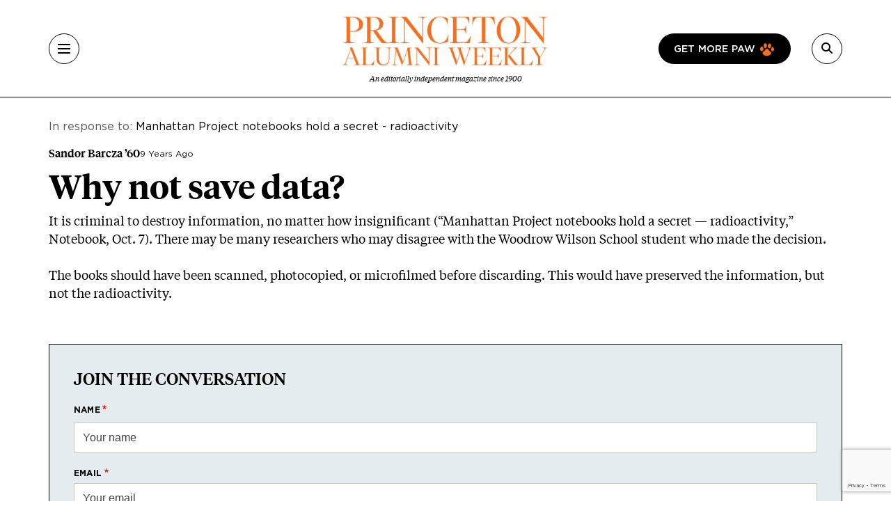

--- FILE ---
content_type: text/html; charset=UTF-8
request_url: https://paw.princeton.edu/inbox/why-not-save-data
body_size: 7836
content:
<!DOCTYPE html><html lang="en" dir="ltr" prefix="og: https://ogp.me/ns#" class="h-100"><head> <script>(function(w,d,s,l,i){w[l]=w[l]||[];w[l].push({'gtm.start':
new Date().getTime(),event:'gtm.js'});var f=d.getElementsByTagName(s)[0],
j=d.createElement(s),dl=l!='dataLayer'?'&l='+l:'';j.async=true;j.src=
'https://www.googletagmanager.com/gtm.js?id='+i+dl;f.parentNode.insertBefore(j,f);
})(window,document,'script','dataLayer','GTM-PGJCH8KD');</script><meta charset="utf-8" /><link rel="canonical" href="https://paw.princeton.edu/inbox/why-not-save-data" /><meta name="Generator" content="Drupal 10 (https://www.drupal.org)" /><meta name="MobileOptimized" content="width" /><meta name="HandheldFriendly" content="true" /><meta name="viewport" content="width=device-width, initial-scale=1.0" /><meta name="robots" content="noindex, nofollow" /><link rel="icon" href="/themes/custom/paw/favicon.ico" type="image/vnd.microsoft.icon" /><title>Why not save data? | Princeton Alumni Weekly</title><link rel="stylesheet" media="all" href="/sites/default/files/css/css_AXqG37m1AIkQDzR2xOkcFF8Ff2-goB-YJXdDP-YIHIY.css?delta=0&amp;language=en&amp;theme=paw&amp;include=eJxtzlEOAiEMBNALIXx5ns0AFVCghLJZ9fQSN2ZN9LMvM-lY5iGjo52NhZCyx52qpzrIf1shEQQS5dCGi9hLjjsZ39eGrHHFfYfKvSCnJ6mGjjD7UT6pQ_Ra22pzkjg_NWwmZLbIJxmPnGpQwi4hL4V8wjLlJubCdWAj4ULacWlc585_wV_SI1IhJQ8ZVN7jXyJIZCI" /><link rel="stylesheet" media="all" href="//cdnjs.cloudflare.com/ajax/libs/font-awesome/6.6.0/css/all.min.css" /><link rel="stylesheet" media="all" href="/sites/default/files/css/css_ErU_vOIBKm6kqXXPFwAm_t8S4y-MYA4njyPA8wg8zCs.css?delta=2&amp;language=en&amp;theme=paw&amp;include=eJxtzlEOAiEMBNALIXx5ns0AFVCghLJZ9fQSN2ZN9LMvM-lY5iGjo52NhZCyx52qpzrIf1shEQQS5dCGi9hLjjsZ39eGrHHFfYfKvSCnJ6mGjjD7UT6pQ_Ra22pzkjg_NWwmZLbIJxmPnGpQwi4hL4V8wjLlJubCdWAj4ULacWlc585_wV_SI1IhJQ8ZVN7jXyJIZCI" /><link rel="stylesheet" media="all" href="/sites/default/files/css/css_K7NxdPzw_DE-wcDcs7vFq1EJnJpWxgg8uX6qiVyVkis.css?delta=3&amp;language=en&amp;theme=paw&amp;include=eJxtzlEOAiEMBNALIXx5ns0AFVCghLJZ9fQSN2ZN9LMvM-lY5iGjo52NhZCyx52qpzrIf1shEQQS5dCGi9hLjjsZ39eGrHHFfYfKvSCnJ6mGjjD7UT6pQ_Ra22pzkjg_NWwmZLbIJxmPnGpQwi4hL4V8wjLlJubCdWAj4ULacWlc585_wV_SI1IhJQ8ZVN7jXyJIZCI" /></head><body class="path-comment d-flex flex-column h-100"> <noscript><iframe src="https://www.googletagmanager.com/ns.html?id=GTM-PGJCH8KD "
height="0" width="0" style="display:none;visibility:hidden"></iframe></noscript><div class="visually-hidden-focusable skip-link p-3 container"> <a href="#main-content" class="p-2"> Skip to main content </a></div><div class="dialog-off-canvas-main-canvas d-flex flex-column" data-off-canvas-main-canvas><header class="header"><div class="container d-flex justify-content-between align-items-center h-100"> <button aria-label="Menu" class="tbm-button collapsed" type="button" data-bs-toggle="collapse" data-bs-target="#collapseMenu" aria-expanded="false" aria-controls="collapseMenu"><div class="tbm-button-container"> <span></span> <span></span> <span></span> <span></span></div> </button><div class="header__logo d-flex flex-column"> <a href="/" class="header__logo d-flex flex-column"> <img class="m-auto" src="https://paw.princeton.edu/sites/default/files/PAW_logo.jpg" alt="Princeton Alumni Weekly" loading="lazy" width="300" height="166"> <span class="header__logo-text d-none d-md-flex">An editorially independent magazine since 1900</span> </a></div><div class="header__search"> <a href="/get-more-paw" class="btn btn-paw d-none d-lg-flex text-uppercase"> Get more paw <i class="paw-logo"></i> </a> <button aria-label="Search" class="tbm-button collapsed" type="button" data-bs-toggle="collapse" data-bs-target="#collapseSearch" aria-expanded="false" aria-controls="collapseSearch"> <i class="fas fa-search"></i><div class="tbm-button-container"> <span></span> <span></span> <span></span> <span></span></div> </button><div class="search-input input-group d-none"> <input type="text" class="form-control" placeholder="" aria-label="Recipient's username" /></div></div></div></header><div class="paw-collapse collapse w-100" id="collapseSearch"><div class="paw-search"><form data-block="nav_search" action="/search/node" method="get" id="search-block-form" accept-charset="UTF-8"><div class="js-form-item js-form-type-search form-type-search js-form-item-keys form-item-keys form-no-label"> <label for="edit-keys" class="visually-hidden form-label">Search</label><div class="position-relative mb-3 mb-md-0 "> <i class="fas fa-search paw-search__icon" aria-hidden="true"></i> <input title="Enter the terms you wish to search for." placeholder="What are you looking for?" data-drupal-selector="edit-keys" type="search" id="edit-keys" name="keys" value="" size="15" maxlength="128" class="form-search form-control paw-search__input" /></div></div><div data-drupal-selector="edit-actions" class="js-form-wrapper form-wrapper" id="edit-actions"></div></form></div></div><div class="paw-collapse collapse w-100" id="collapseMenu"><div class="paw-navigation"><div class="row"><div class="col-sm-9"><div class="row"><div class="col-sm"><div class="d-flex mobile-nav-title"><h2 class="h5 paw-navigation__title"> <a class="paw-navigation__title-link" href="/latest-news">Latest News</a></h2> <button class="mobile-nav-title__btn collapsed" type="button" data-bs-toggle="collapse" data-bs-target="#collapse1" aria-expanded="false" aria-controls="collapse1"> <i class="fa-solid fa-chevron-right"></i> <span class="visually-hidden">Submenu for Latest News</span> </button></div><ul class="paw-navigation__list collapse" id="collapse1"><li> <a href="/latest-news/academics">Academics</a></li><li> <a href="/latest-news/administration">Administration</a></li><li> <a href="/latest-news/alumni">Alumni</a></li><li> <a href="/latest-news/sports">Sports</a></li><li> <a href="/latest-news/student-life">Student Life</a></li></ul></div><div class="col-sm"><div class="d-flex mobile-nav-title"><h2 class="h5 paw-navigation__title"> <a class="paw-navigation__title-link" href="/disciplines">Disciplines</a></h2> <button class="mobile-nav-title__btn collapsed" type="button" data-bs-toggle="collapse" data-bs-target="#collapse2" aria-expanded="false" aria-controls="collapse2"> <i class="fa-solid fa-chevron-right"></i> <span class="visually-hidden">Submenu for Disciplines</span> </button></div><ul class="paw-navigation__list collapse" id="collapse2"><li> <a href="/disciplines/engineering-technology">Engineering &amp; Technology</a></li><li> <a href="/disciplines/environmental-sciences">Environmental Sciences</a></li><li> <a href="/disciplines/arts-humanities">Arts &amp; Humanities</a></li><li> <a href="/disciplines/politics-public-affairs">Politics &amp; Public Affairs</a></li><li> <a href="/disciplines/natural-sciences">Natural Sciences</a></li></ul></div><div class="col-sm"><div class="d-flex mobile-nav-title"><h2 class="h5 paw-navigation__title"> <a class="paw-navigation__title-link" href="/princetonians-0">Princetonians</a></h2> <button class="mobile-nav-title__btn collapsed" type="button" data-bs-toggle="collapse" data-bs-target="#collapse3" aria-expanded="false" aria-controls="collapse3"> <i class="fa-solid fa-chevron-right"></i> <span class="visually-hidden">Submenu for Princetonians</span> </button></div><ul class="paw-navigation__list collapse" id="collapse3"><li> <a href="/princetonians/alumni-profiles">Alumni Profiles</a></li><li> <a href="/class-notes">Class Notes</a></li><li> <a href="/find-your-class">Find Your Class</a></li><li> <a href="/princetonians/memorials">Memorials</a></li><li> <a href="/princetonians/tiger-week">Tiger of the Week</a></li></ul></div><div class="col-sm"><div class="d-flex mobile-nav-title"><h2 class="h5 paw-navigation__title"> <a class="paw-navigation__title-link" href="/opinion">Opinion</a></h2> <button class="mobile-nav-title__btn collapsed" type="button" data-bs-toggle="collapse" data-bs-target="#collapse4" aria-expanded="false" aria-controls="collapse4"> <i class="fa-solid fa-chevron-right"></i> <span class="visually-hidden">Submenu for Opinion</span> </button></div><ul class="paw-navigation__list collapse" id="collapse4"><li> <a href="/opinion/inbox">Inbox</a></li><li> <a href="/opinion/presidents-page">President’s Page</a></li></ul></div><div class="col-sm"><div class="d-flex mobile-nav-title"><h2 class="h5 paw-navigation__title"> <a class="paw-navigation__title-link" href="/history-0">History</a></h2> <button class="mobile-nav-title__btn collapsed" type="button" data-bs-toggle="collapse" data-bs-target="#collapse5" aria-expanded="false" aria-controls="collapse5"> <i class="fa-solid fa-chevron-right"></i> <span class="visually-hidden">Submenu for History</span> </button></div><ul class="paw-navigation__list collapse" id="collapse5"><li> <a href="/collections">Collections</a></li><li> <a href="/history/princeton-portrait">Princeton Portrait</a></li></ul></div><div class="divider"></div><div class="col-sm"><h2 class="h5"><a href="/tiger-travels">Tiger Travels</a></h2></div><div class="col-sm"><h2 class="h5"><a href="/books">Books</a></h2></div><div class="col-sm"><h2 class="h5"><a href="/pawcasts">Pawcasts</a></h2></div><div class="col-sm"><h2 class="h5"><a href="/games">Games</a></h2></div><div class="col-sm"><h2 class="h5"><a href="/classifieds">Classifieds</a></h2></div></div></div><div class="col d-lg-none"> <a href="/get-more-paw" class="btn btn-paw text-uppercase"> Get more paw <i class="paw-logo"></i> </a><div class="divider-mobile"></div></div><div class="col-sm-3 border-left border-left_black"><div class="paw-navigation-issues"><div class="paw-navigation-issues"><div class="paw-navigation-issues__head"><div> <a href="/issues/v126-n05-01012026" class="tag-heading tag-heading_active">Current issue</a><h5 class="paw-navigation-issues__title">January 2026</h5><div class="text-small"><div class="clearfix text-formatted field field--name-description field--type-text-long field--label-hidden field__item"><p>Giving big with Kwanza Jones ’93 and José E. Feliciano ’94; Elizabeth Tsurkov freed; small town wonderers.</p></div></div></div><div class="paw-navigation-issues__img"> <img loading="lazy" title="January 2026" alt="January 2026" src="/sites/default/files/styles/small_72/public/2025-12/Jan2026_cover.jpg?itok=rROYQ0pg" width="72" height="96" class="img-fluid image-style-small-72" /></div></div></div><div class="paw-navigation-issues__actions"> <a href="/issues/v126-n05-01012026" class="btn">View the Current Issue</a> <a href="/issues" class="btn btn-outline">Visit the paw archive</a></div></div></div></div></div></div><main role="main" class="main-content"> <a id="main-content" tabindex="-1"></a><div class="container"><div class="container"><div class="region region-controls"><div data-drupal-messages-fallback class="hidden"></div></div></div><div class="gx-lg-5"><div class="order-1 order-lg-2 col-12"><div class="region region-content"><div id="block-paw-content" class="block block-system block-system-main-block"> <article data-comment-user-id="0" id="comment-253" class="js-ajax-comments-id-253 comment js-comment by-anonymous mb-space"> <mark class="hidden" data-comment-timestamp="1724943313"></mark><div class="in-response-to mb-3"> In response to: <a href="/article/manhattan-project-notebooks-hold-secret-radioactivity" hreflang="en">Manhattan Project notebooks hold a secret - radioactivity</a></div><div class="article-response__header"><h3 class="h5">Sandor Barcza ’60</h3> <span>9 Years Ago</span></div><h1>Why not save data?</h1><div class="clearfix text-formatted field field--name-comment-body field--type-text-long field--label-hidden field__item"><p>It is criminal to destroy information, no matter how insignificant (“Manhattan Project notebooks hold a secret — radioactivity,” Notebook, Oct. 7). There may be many researchers who may disagree with the Woodrow Wilson School student who made the decision. &nbsp;</p><p> The books should have been scanned, photocopied, or microfilmed before discarding. This would have preserved the information, but not the radioactivity.</p></div><div class="paw-reply"></div></article><div class="paw-form-wrap bg-blue mb-space"><form class="comment-comment-form comment-form ajax-comments-reply-form-node-48373-comment-253-0 ajax-comments-form-reply" id="ajax-comments-reply-form-node-48373-comment-253-0" data-drupal-selector="comment-form" action="/inbox/why-not-save-data" method="post" accept-charset="UTF-8"><h2 class="h3 mb-3">Join the conversation</h2><div class="js-form-item js-form-type-textfield form-type-textfield js-form-item-name form-item-name"> <label for="edit-name" class="js-form-required form-required form-label">Name</label> <input data-drupal-default-value="Anonymous" placeholder="Your name" class="mb-3 form-text required form-control" data-drupal-selector="edit-name" type="text" id="edit-name" name="name" value="" size="30" maxlength="60" required="required" aria-required="true" /></div> <input data-drupal-selector="edit-form-html-id" type="hidden" name="form_html_id" value="ajax-comments-reply-form-node-48373-comment-253-0" /> <input data-drupal-selector="edit-wrapper-html-id" type="hidden" name="wrapper_html_id" value="node-article-comment" /> <input autocomplete="off" data-drupal-selector="form-hx3obqqsqeplnn3jd2pm7ux1wxhrg4iloirwwe0ugz8" type="hidden" name="form_build_id" value="form-Hx3oBqqsQEPLNN3JD2pm7UX1wXHrg4iloIrWWE0uGz8" /> <input data-drupal-selector="edit-comment-comment-form" type="hidden" name="form_id" value="comment_comment_form" /><div class="field--type-email field--name-field-personal-email field--widget-email-default mb-3 js-form-wrapper form-wrapper" data-drupal-selector="edit-field-personal-email-wrapper" id="edit-field-personal-email-wrapper"><div class="js-form-item js-form-type-email form-type-email js-form-item-field-personal-email-0-value form-item-field-personal-email-0-value"> <label for="edit-field-personal-email-0-value" class="js-form-required form-required form-label">Email</label> <input placeholder="Your email" data-drupal-selector="edit-field-personal-email-0-value" type="email" id="edit-field-personal-email-0-value" name="field_personal_email[0][value]" value="" size="60" maxlength="254" class="form-email required form-control" required="required" aria-required="true" /></div></div><div class="field--type-language field--name-langcode field--widget-language-select js-form-wrapper form-wrapper" data-drupal-selector="edit-langcode-wrapper" id="edit-langcode-wrapper"></div><div class="js-form-item js-form-type-select form-type-select js-form-item-affiliation form-item-affiliation"> <label for="edit-affiliation" class="js-form-required form-required form-label">Princeton affiliation</label> <select class="mb-3 form-select required form-control" data-drupal-selector="edit-affiliation" id="edit-affiliation" name="affiliation" required="required" aria-required="true"><option value="" selected="selected">- Select -</option><option value="122">Alumni</option><option value="123">Faculty</option><option value="1021">Staff</option><option value="1026">Student</option><option value="1031">Community Member</option><option value="1036">Non-alumni</option></select></div><div class="field--type-text-long field--name-comment-body field--widget-text-textarea js-form-wrapper form-wrapper" data-drupal-selector="edit-comment-body-wrapper" id="edit-comment-body-wrapper"><div class="js-text-format-wrapper text-format-wrapper js-form-item form-item"><div class="js-form-item js-form-type-textarea form-type-textarea js-form-item-comment-body-0-value form-item-comment-body-0-value"> <label for="edit-comment-body-0-value" class="js-form-required form-required form-label">Response</label><div class="form-textarea-wrapper"><textarea class="js-text-full text-full mb-3 form-textarea required form-control form-textarea resize-vertical required" data-entity_embed-host-entity-langcode="en" data-media-embed-host-entity-langcode="en" data-drupal-selector="edit-comment-body-0-value" id="edit-comment-body-0-value" name="comment_body[0][value]" rows="5" cols="60" maxlength="2800" placeholder="" required="required" aria-required="true"></textarea></div></div><div class="js-filter-wrapper js-form-wrapper form-wrapper" data-drupal-selector="edit-comment-body-0-format" id="edit-comment-body-0-format"><div class="js-filter-guidelines js-form-wrapper form-wrapper" data-drupal-selector="edit-comment-body-0-format-guidelines" id="edit-comment-body-0-format-guidelines"><div data-drupal-format-id="plain_text" class="filter-guidelines-item filter-guidelines-plain_text"><h4 class="label">Plain text</h4><div class="paw-form-note"><p>No HTML tags allowed.</p><p>Lines and paragraphs break automatically.</p><p>Web page addresses and email addresses turn into links automatically.</p></div></div></div></div></div></div> <input data-drupal-selector="edit-captcha-sid" type="hidden" name="captcha_sid" value="35638389" /> <input data-drupal-selector="edit-captcha-token" type="hidden" name="captcha_token" value="6weck9lB5u2gsUXgnraOXXYK7PCmCUIrdqtCQcmdw28" /> <input id="recaptcha-v3-token" class="recaptcha-v3-token" data-recaptcha-v3-action="webform" data-recaptcha-v3-site-key="6LdQh0gqAAAAAHKKnPvKfigM348ycgPhLS49UoKi" data-drupal-selector="edit-captcha-response" type="hidden" name="captcha_response" value="" /> <input data-drupal-selector="edit-is-recaptcha-v3" type="hidden" name="is_recaptcha_v3" value="1" /> <input data-drupal-selector="edit-captcha-cacheable" type="hidden" name="captcha_cacheable" value="1" /><div class="mt-5 js-form-wrapper form-wrapper" data-drupal-selector="edit-actions" id="edit-actions"> <input data-drupal-selector="edit-ajax-comments-reply-form-node-48373-comment-253-0" type="submit" id="edit-ajax-comments-reply-form-node-48373-comment-253-0" name="op" value="Send comment" class="button button--primary js-form-submit form-submit btn btn-primary" /></div></form></div></div></div></div></div></div></main><footer class="mt-auto bg-secondary"><div class="footer-black"><div class="container"><div class="row"><div class="col-md text-center text-lg-start"><div id="block-paw-pawwhitelogo" class="row mb-4 pb-2"><div class="col-md"> <img data-block="footer_left" src="/themes/custom/paw/logo-white.svg" alt="Princeton Alumni Weekly" title="Princeton Alumni Weekly" class="img-fluid" /></div></div><nav role="navigation" aria-labelledby="block-paw-footer-2-menu" id="block-paw-footer-2" class="block block-menu navigation menu--footer"><h2 class="visually-hidden" id="block-paw-footer-2-menu"> Footer</h2><div class="row"><div class="col-md-12 col-lg mb-4 mb-md-0"><ul class="footer__head-nav"><li> <a href="/latest-news">Latest News</a></li><li> <a href="/disciplines">Disciplines</a></li><li> <a href="/princetonians-0">Princetonians</a></li><li> <a href="/opinion">Opinion</a></li><li> <a href="/history-0">History</a></li></ul></div><div class="col-6 col-md border-left border-left_gray"><ul class="footer__sub-nav"><li> <a href="/tiger-travels">Tiger Travels</a></li><li> <a href="/books">Books</a></li><li> <a href="/pawcasts">PAWcasts</a></li><li> <a href="/games">Games</a></li><li> <a href="/classifieds">Classifieds</a></li></ul></div><div class="col-6 col-md border-left border-left_gray border-mobile-left"><ul class="footer__sub-nav"><li> <a href="/about-paw">About PAW</a></li><li> <a href="/advertising">Advertising</a></li><li> <a href="/reader-services">Reader Services</a></li><li> <a href="/faq">FAQs</a></li></ul></div></div> </nav><div id="block-paw-socialmedialinks" class="block-social-media-links block block-social-media-links-block"><ul class="footer__social social-media-links--platforms platforms horizontal"><li> <a title="X" class="social-media-link-icon--twitter" href="https://x.com/pawprinceton" target="_blank"><span class='fab fa-x-twitter fa-in'></span></a></li><li> <a title="Facebook" class="social-media-link-icon--facebook" href="https://www.facebook.com/pawprinceton" target="_blank"><span class='fab fa-facebook fa-in'></span></a></li><li> <a title="Instagram" class="social-media-link-icon--instagram" href="https://www.instagram.com/pawprinceton/" target="_blank"><span class='fab fa-instagram fa-in'></span></a></li><li> <a title="LinkedIn" class="social-media-link-icon--linkedin" href="https://www.linkedin.com/company/princeton-alumni-weekly/" target="_blank"><span class='fab fa-linkedin fa-in'></span></a></li></ul></div></div><div class="col-md"><div class="region region-footer-right"><div id="block-paw-subscribetopaw" class="block block-block-content block-block-content7affb747-901a-4293-9499-b6d9878f6754"><div class="paw-card-sketch"><div class="paw-card-sketch__header"><h3>Subscribe to PAW</h3></div><div class="row flex-column-reverse flex-lg-row align-items-center"><div class="col-lg"><div class="paw-card-sketch__content"><div class="clearfix text-formatted field field--name-field-text field--type-text-with-summary field--label-hidden field__item"><h4>Parents and non-alumni can receive all 11 issues of PAW for $30 a year <em>($34 for international addresses)</em>.</h4></div></div> <a href="/subscribe-paw" class="btn">Subscribe to PAW</a></div><div class="col-lg mt-3 mt-md-0 text-center"> <img src="/themes/custom/paw/images/chapter/current-issue.png" style="width: 200px; height: auto;" title="Sketch of an issue being delivered by a drone" alt="Sketch of an issue being delivered by a drone" loading="lazy"></div></div></div></div></div></div></div></div></div><div class="footer-orange"><div class="container"><div class="d-flex flex-column flex-md-row justify-content-between align-items-center"><div class="region region-footer-second-left"> <nav role="navigation" aria-labelledby="block-paw-footersecond-menu" id="block-paw-footersecond" class="block block-menu navigation menu--footer-second"><h2 class="visually-hidden" id="block-paw-footersecond-menu"> Footer second</h2><ul data-block="footer_second_left" class="nav navbar-nav footer-orange__nav flex-md-row"><li class="nav-item"> <a href="/contact" class="nav-link" data-drupal-link-system-path="node/57906">Contact Us</a></li><li class="nav-item"> <a href="https://alumni.princeton.edu/" class="nav-link">Alumni Association</a></li><li class="nav-item"> <a href="https://accessibility.princeton.edu/help" class="nav-link">Accessibility Help</a></li><li class="nav-item"> <a href="https://www.princeton.edu/main/" class="nav-link">Princeton.edu</a></li></ul> </nav></div><div class="region region-footer-second-right"><div id="block-paw-text" class="footer-orange__copy block block-paw-blocks block-paw-text"><html><body><p>© 2024 The Trustees of Princeton University</p></body></html></div></div></div></div></div></footer></div><script type="application/json" data-drupal-selector="drupal-settings-json">{"path":{"baseUrl":"\/","pathPrefix":"","currentPath":"comment\/253","currentPathIsAdmin":false,"isFront":false,"currentLanguage":"en"},"pluralDelimiter":"\u0003","suppressDeprecationErrors":true,"ajaxPageState":{"libraries":"[base64]","theme":"paw","theme_token":null},"ajaxTrustedUrl":{"form_action_p_pvdeGsVG5zNF_XLGPTvYSKCf43t8qZYSwcfZl2uzM":true,"\/inbox\/why-not-save-data?ajax_form=1":true,"\/search\/node":true},"ajax":{"edit-captcha-response":{"callback":"recaptcha_v3_ajax_callback","event":"change","url":"\/inbox\/why-not-save-data?ajax_form=1","httpMethod":"POST","dialogType":"ajax","submit":{"_triggering_element_name":"captcha_response"}}},"user":{"uid":0,"permissionsHash":"805fd86f15781823fac2a116bc75328f57673cb7b814fbfc1df0e83ea893ae89"}}</script><script src="https://www.google.com/recaptcha/api.js?render=6LdQh0gqAAAAAHKKnPvKfigM348ycgPhLS49UoKi" defer async></script><script src="/sites/default/files/js/js_s7ukgemMFmqYMYMh8ezfJRZa-MggXAAI1ggXYaJH2EQ.js?scope=footer&amp;delta=1&amp;language=en&amp;theme=paw&amp;include=eJxNiksSwiAQBS8EYWF5HmvACUINH4dJIjm9lDGWu9f92pYiTRjq1djf1LFpAsEmypWUMIu581KBpi9q2_UacEMeAeP5QoTXIUIW5DxUfC7IfZoLJzUHGvaMD1IVNuOpWCDdpFPI_qNCAo-asYUdFaODKu4Bt_Vi_uENSDRI1Q"></script></body></html>

--- FILE ---
content_type: text/html; charset=utf-8
request_url: https://www.google.com/recaptcha/api2/anchor?ar=1&k=6LdQh0gqAAAAAHKKnPvKfigM348ycgPhLS49UoKi&co=aHR0cHM6Ly9wYXcucHJpbmNldG9uLmVkdTo0NDM.&hl=en&v=PoyoqOPhxBO7pBk68S4YbpHZ&size=invisible&anchor-ms=20000&execute-ms=30000&cb=85v2y2fyktym
body_size: 48812
content:
<!DOCTYPE HTML><html dir="ltr" lang="en"><head><meta http-equiv="Content-Type" content="text/html; charset=UTF-8">
<meta http-equiv="X-UA-Compatible" content="IE=edge">
<title>reCAPTCHA</title>
<style type="text/css">
/* cyrillic-ext */
@font-face {
  font-family: 'Roboto';
  font-style: normal;
  font-weight: 400;
  font-stretch: 100%;
  src: url(//fonts.gstatic.com/s/roboto/v48/KFO7CnqEu92Fr1ME7kSn66aGLdTylUAMa3GUBHMdazTgWw.woff2) format('woff2');
  unicode-range: U+0460-052F, U+1C80-1C8A, U+20B4, U+2DE0-2DFF, U+A640-A69F, U+FE2E-FE2F;
}
/* cyrillic */
@font-face {
  font-family: 'Roboto';
  font-style: normal;
  font-weight: 400;
  font-stretch: 100%;
  src: url(//fonts.gstatic.com/s/roboto/v48/KFO7CnqEu92Fr1ME7kSn66aGLdTylUAMa3iUBHMdazTgWw.woff2) format('woff2');
  unicode-range: U+0301, U+0400-045F, U+0490-0491, U+04B0-04B1, U+2116;
}
/* greek-ext */
@font-face {
  font-family: 'Roboto';
  font-style: normal;
  font-weight: 400;
  font-stretch: 100%;
  src: url(//fonts.gstatic.com/s/roboto/v48/KFO7CnqEu92Fr1ME7kSn66aGLdTylUAMa3CUBHMdazTgWw.woff2) format('woff2');
  unicode-range: U+1F00-1FFF;
}
/* greek */
@font-face {
  font-family: 'Roboto';
  font-style: normal;
  font-weight: 400;
  font-stretch: 100%;
  src: url(//fonts.gstatic.com/s/roboto/v48/KFO7CnqEu92Fr1ME7kSn66aGLdTylUAMa3-UBHMdazTgWw.woff2) format('woff2');
  unicode-range: U+0370-0377, U+037A-037F, U+0384-038A, U+038C, U+038E-03A1, U+03A3-03FF;
}
/* math */
@font-face {
  font-family: 'Roboto';
  font-style: normal;
  font-weight: 400;
  font-stretch: 100%;
  src: url(//fonts.gstatic.com/s/roboto/v48/KFO7CnqEu92Fr1ME7kSn66aGLdTylUAMawCUBHMdazTgWw.woff2) format('woff2');
  unicode-range: U+0302-0303, U+0305, U+0307-0308, U+0310, U+0312, U+0315, U+031A, U+0326-0327, U+032C, U+032F-0330, U+0332-0333, U+0338, U+033A, U+0346, U+034D, U+0391-03A1, U+03A3-03A9, U+03B1-03C9, U+03D1, U+03D5-03D6, U+03F0-03F1, U+03F4-03F5, U+2016-2017, U+2034-2038, U+203C, U+2040, U+2043, U+2047, U+2050, U+2057, U+205F, U+2070-2071, U+2074-208E, U+2090-209C, U+20D0-20DC, U+20E1, U+20E5-20EF, U+2100-2112, U+2114-2115, U+2117-2121, U+2123-214F, U+2190, U+2192, U+2194-21AE, U+21B0-21E5, U+21F1-21F2, U+21F4-2211, U+2213-2214, U+2216-22FF, U+2308-230B, U+2310, U+2319, U+231C-2321, U+2336-237A, U+237C, U+2395, U+239B-23B7, U+23D0, U+23DC-23E1, U+2474-2475, U+25AF, U+25B3, U+25B7, U+25BD, U+25C1, U+25CA, U+25CC, U+25FB, U+266D-266F, U+27C0-27FF, U+2900-2AFF, U+2B0E-2B11, U+2B30-2B4C, U+2BFE, U+3030, U+FF5B, U+FF5D, U+1D400-1D7FF, U+1EE00-1EEFF;
}
/* symbols */
@font-face {
  font-family: 'Roboto';
  font-style: normal;
  font-weight: 400;
  font-stretch: 100%;
  src: url(//fonts.gstatic.com/s/roboto/v48/KFO7CnqEu92Fr1ME7kSn66aGLdTylUAMaxKUBHMdazTgWw.woff2) format('woff2');
  unicode-range: U+0001-000C, U+000E-001F, U+007F-009F, U+20DD-20E0, U+20E2-20E4, U+2150-218F, U+2190, U+2192, U+2194-2199, U+21AF, U+21E6-21F0, U+21F3, U+2218-2219, U+2299, U+22C4-22C6, U+2300-243F, U+2440-244A, U+2460-24FF, U+25A0-27BF, U+2800-28FF, U+2921-2922, U+2981, U+29BF, U+29EB, U+2B00-2BFF, U+4DC0-4DFF, U+FFF9-FFFB, U+10140-1018E, U+10190-1019C, U+101A0, U+101D0-101FD, U+102E0-102FB, U+10E60-10E7E, U+1D2C0-1D2D3, U+1D2E0-1D37F, U+1F000-1F0FF, U+1F100-1F1AD, U+1F1E6-1F1FF, U+1F30D-1F30F, U+1F315, U+1F31C, U+1F31E, U+1F320-1F32C, U+1F336, U+1F378, U+1F37D, U+1F382, U+1F393-1F39F, U+1F3A7-1F3A8, U+1F3AC-1F3AF, U+1F3C2, U+1F3C4-1F3C6, U+1F3CA-1F3CE, U+1F3D4-1F3E0, U+1F3ED, U+1F3F1-1F3F3, U+1F3F5-1F3F7, U+1F408, U+1F415, U+1F41F, U+1F426, U+1F43F, U+1F441-1F442, U+1F444, U+1F446-1F449, U+1F44C-1F44E, U+1F453, U+1F46A, U+1F47D, U+1F4A3, U+1F4B0, U+1F4B3, U+1F4B9, U+1F4BB, U+1F4BF, U+1F4C8-1F4CB, U+1F4D6, U+1F4DA, U+1F4DF, U+1F4E3-1F4E6, U+1F4EA-1F4ED, U+1F4F7, U+1F4F9-1F4FB, U+1F4FD-1F4FE, U+1F503, U+1F507-1F50B, U+1F50D, U+1F512-1F513, U+1F53E-1F54A, U+1F54F-1F5FA, U+1F610, U+1F650-1F67F, U+1F687, U+1F68D, U+1F691, U+1F694, U+1F698, U+1F6AD, U+1F6B2, U+1F6B9-1F6BA, U+1F6BC, U+1F6C6-1F6CF, U+1F6D3-1F6D7, U+1F6E0-1F6EA, U+1F6F0-1F6F3, U+1F6F7-1F6FC, U+1F700-1F7FF, U+1F800-1F80B, U+1F810-1F847, U+1F850-1F859, U+1F860-1F887, U+1F890-1F8AD, U+1F8B0-1F8BB, U+1F8C0-1F8C1, U+1F900-1F90B, U+1F93B, U+1F946, U+1F984, U+1F996, U+1F9E9, U+1FA00-1FA6F, U+1FA70-1FA7C, U+1FA80-1FA89, U+1FA8F-1FAC6, U+1FACE-1FADC, U+1FADF-1FAE9, U+1FAF0-1FAF8, U+1FB00-1FBFF;
}
/* vietnamese */
@font-face {
  font-family: 'Roboto';
  font-style: normal;
  font-weight: 400;
  font-stretch: 100%;
  src: url(//fonts.gstatic.com/s/roboto/v48/KFO7CnqEu92Fr1ME7kSn66aGLdTylUAMa3OUBHMdazTgWw.woff2) format('woff2');
  unicode-range: U+0102-0103, U+0110-0111, U+0128-0129, U+0168-0169, U+01A0-01A1, U+01AF-01B0, U+0300-0301, U+0303-0304, U+0308-0309, U+0323, U+0329, U+1EA0-1EF9, U+20AB;
}
/* latin-ext */
@font-face {
  font-family: 'Roboto';
  font-style: normal;
  font-weight: 400;
  font-stretch: 100%;
  src: url(//fonts.gstatic.com/s/roboto/v48/KFO7CnqEu92Fr1ME7kSn66aGLdTylUAMa3KUBHMdazTgWw.woff2) format('woff2');
  unicode-range: U+0100-02BA, U+02BD-02C5, U+02C7-02CC, U+02CE-02D7, U+02DD-02FF, U+0304, U+0308, U+0329, U+1D00-1DBF, U+1E00-1E9F, U+1EF2-1EFF, U+2020, U+20A0-20AB, U+20AD-20C0, U+2113, U+2C60-2C7F, U+A720-A7FF;
}
/* latin */
@font-face {
  font-family: 'Roboto';
  font-style: normal;
  font-weight: 400;
  font-stretch: 100%;
  src: url(//fonts.gstatic.com/s/roboto/v48/KFO7CnqEu92Fr1ME7kSn66aGLdTylUAMa3yUBHMdazQ.woff2) format('woff2');
  unicode-range: U+0000-00FF, U+0131, U+0152-0153, U+02BB-02BC, U+02C6, U+02DA, U+02DC, U+0304, U+0308, U+0329, U+2000-206F, U+20AC, U+2122, U+2191, U+2193, U+2212, U+2215, U+FEFF, U+FFFD;
}
/* cyrillic-ext */
@font-face {
  font-family: 'Roboto';
  font-style: normal;
  font-weight: 500;
  font-stretch: 100%;
  src: url(//fonts.gstatic.com/s/roboto/v48/KFO7CnqEu92Fr1ME7kSn66aGLdTylUAMa3GUBHMdazTgWw.woff2) format('woff2');
  unicode-range: U+0460-052F, U+1C80-1C8A, U+20B4, U+2DE0-2DFF, U+A640-A69F, U+FE2E-FE2F;
}
/* cyrillic */
@font-face {
  font-family: 'Roboto';
  font-style: normal;
  font-weight: 500;
  font-stretch: 100%;
  src: url(//fonts.gstatic.com/s/roboto/v48/KFO7CnqEu92Fr1ME7kSn66aGLdTylUAMa3iUBHMdazTgWw.woff2) format('woff2');
  unicode-range: U+0301, U+0400-045F, U+0490-0491, U+04B0-04B1, U+2116;
}
/* greek-ext */
@font-face {
  font-family: 'Roboto';
  font-style: normal;
  font-weight: 500;
  font-stretch: 100%;
  src: url(//fonts.gstatic.com/s/roboto/v48/KFO7CnqEu92Fr1ME7kSn66aGLdTylUAMa3CUBHMdazTgWw.woff2) format('woff2');
  unicode-range: U+1F00-1FFF;
}
/* greek */
@font-face {
  font-family: 'Roboto';
  font-style: normal;
  font-weight: 500;
  font-stretch: 100%;
  src: url(//fonts.gstatic.com/s/roboto/v48/KFO7CnqEu92Fr1ME7kSn66aGLdTylUAMa3-UBHMdazTgWw.woff2) format('woff2');
  unicode-range: U+0370-0377, U+037A-037F, U+0384-038A, U+038C, U+038E-03A1, U+03A3-03FF;
}
/* math */
@font-face {
  font-family: 'Roboto';
  font-style: normal;
  font-weight: 500;
  font-stretch: 100%;
  src: url(//fonts.gstatic.com/s/roboto/v48/KFO7CnqEu92Fr1ME7kSn66aGLdTylUAMawCUBHMdazTgWw.woff2) format('woff2');
  unicode-range: U+0302-0303, U+0305, U+0307-0308, U+0310, U+0312, U+0315, U+031A, U+0326-0327, U+032C, U+032F-0330, U+0332-0333, U+0338, U+033A, U+0346, U+034D, U+0391-03A1, U+03A3-03A9, U+03B1-03C9, U+03D1, U+03D5-03D6, U+03F0-03F1, U+03F4-03F5, U+2016-2017, U+2034-2038, U+203C, U+2040, U+2043, U+2047, U+2050, U+2057, U+205F, U+2070-2071, U+2074-208E, U+2090-209C, U+20D0-20DC, U+20E1, U+20E5-20EF, U+2100-2112, U+2114-2115, U+2117-2121, U+2123-214F, U+2190, U+2192, U+2194-21AE, U+21B0-21E5, U+21F1-21F2, U+21F4-2211, U+2213-2214, U+2216-22FF, U+2308-230B, U+2310, U+2319, U+231C-2321, U+2336-237A, U+237C, U+2395, U+239B-23B7, U+23D0, U+23DC-23E1, U+2474-2475, U+25AF, U+25B3, U+25B7, U+25BD, U+25C1, U+25CA, U+25CC, U+25FB, U+266D-266F, U+27C0-27FF, U+2900-2AFF, U+2B0E-2B11, U+2B30-2B4C, U+2BFE, U+3030, U+FF5B, U+FF5D, U+1D400-1D7FF, U+1EE00-1EEFF;
}
/* symbols */
@font-face {
  font-family: 'Roboto';
  font-style: normal;
  font-weight: 500;
  font-stretch: 100%;
  src: url(//fonts.gstatic.com/s/roboto/v48/KFO7CnqEu92Fr1ME7kSn66aGLdTylUAMaxKUBHMdazTgWw.woff2) format('woff2');
  unicode-range: U+0001-000C, U+000E-001F, U+007F-009F, U+20DD-20E0, U+20E2-20E4, U+2150-218F, U+2190, U+2192, U+2194-2199, U+21AF, U+21E6-21F0, U+21F3, U+2218-2219, U+2299, U+22C4-22C6, U+2300-243F, U+2440-244A, U+2460-24FF, U+25A0-27BF, U+2800-28FF, U+2921-2922, U+2981, U+29BF, U+29EB, U+2B00-2BFF, U+4DC0-4DFF, U+FFF9-FFFB, U+10140-1018E, U+10190-1019C, U+101A0, U+101D0-101FD, U+102E0-102FB, U+10E60-10E7E, U+1D2C0-1D2D3, U+1D2E0-1D37F, U+1F000-1F0FF, U+1F100-1F1AD, U+1F1E6-1F1FF, U+1F30D-1F30F, U+1F315, U+1F31C, U+1F31E, U+1F320-1F32C, U+1F336, U+1F378, U+1F37D, U+1F382, U+1F393-1F39F, U+1F3A7-1F3A8, U+1F3AC-1F3AF, U+1F3C2, U+1F3C4-1F3C6, U+1F3CA-1F3CE, U+1F3D4-1F3E0, U+1F3ED, U+1F3F1-1F3F3, U+1F3F5-1F3F7, U+1F408, U+1F415, U+1F41F, U+1F426, U+1F43F, U+1F441-1F442, U+1F444, U+1F446-1F449, U+1F44C-1F44E, U+1F453, U+1F46A, U+1F47D, U+1F4A3, U+1F4B0, U+1F4B3, U+1F4B9, U+1F4BB, U+1F4BF, U+1F4C8-1F4CB, U+1F4D6, U+1F4DA, U+1F4DF, U+1F4E3-1F4E6, U+1F4EA-1F4ED, U+1F4F7, U+1F4F9-1F4FB, U+1F4FD-1F4FE, U+1F503, U+1F507-1F50B, U+1F50D, U+1F512-1F513, U+1F53E-1F54A, U+1F54F-1F5FA, U+1F610, U+1F650-1F67F, U+1F687, U+1F68D, U+1F691, U+1F694, U+1F698, U+1F6AD, U+1F6B2, U+1F6B9-1F6BA, U+1F6BC, U+1F6C6-1F6CF, U+1F6D3-1F6D7, U+1F6E0-1F6EA, U+1F6F0-1F6F3, U+1F6F7-1F6FC, U+1F700-1F7FF, U+1F800-1F80B, U+1F810-1F847, U+1F850-1F859, U+1F860-1F887, U+1F890-1F8AD, U+1F8B0-1F8BB, U+1F8C0-1F8C1, U+1F900-1F90B, U+1F93B, U+1F946, U+1F984, U+1F996, U+1F9E9, U+1FA00-1FA6F, U+1FA70-1FA7C, U+1FA80-1FA89, U+1FA8F-1FAC6, U+1FACE-1FADC, U+1FADF-1FAE9, U+1FAF0-1FAF8, U+1FB00-1FBFF;
}
/* vietnamese */
@font-face {
  font-family: 'Roboto';
  font-style: normal;
  font-weight: 500;
  font-stretch: 100%;
  src: url(//fonts.gstatic.com/s/roboto/v48/KFO7CnqEu92Fr1ME7kSn66aGLdTylUAMa3OUBHMdazTgWw.woff2) format('woff2');
  unicode-range: U+0102-0103, U+0110-0111, U+0128-0129, U+0168-0169, U+01A0-01A1, U+01AF-01B0, U+0300-0301, U+0303-0304, U+0308-0309, U+0323, U+0329, U+1EA0-1EF9, U+20AB;
}
/* latin-ext */
@font-face {
  font-family: 'Roboto';
  font-style: normal;
  font-weight: 500;
  font-stretch: 100%;
  src: url(//fonts.gstatic.com/s/roboto/v48/KFO7CnqEu92Fr1ME7kSn66aGLdTylUAMa3KUBHMdazTgWw.woff2) format('woff2');
  unicode-range: U+0100-02BA, U+02BD-02C5, U+02C7-02CC, U+02CE-02D7, U+02DD-02FF, U+0304, U+0308, U+0329, U+1D00-1DBF, U+1E00-1E9F, U+1EF2-1EFF, U+2020, U+20A0-20AB, U+20AD-20C0, U+2113, U+2C60-2C7F, U+A720-A7FF;
}
/* latin */
@font-face {
  font-family: 'Roboto';
  font-style: normal;
  font-weight: 500;
  font-stretch: 100%;
  src: url(//fonts.gstatic.com/s/roboto/v48/KFO7CnqEu92Fr1ME7kSn66aGLdTylUAMa3yUBHMdazQ.woff2) format('woff2');
  unicode-range: U+0000-00FF, U+0131, U+0152-0153, U+02BB-02BC, U+02C6, U+02DA, U+02DC, U+0304, U+0308, U+0329, U+2000-206F, U+20AC, U+2122, U+2191, U+2193, U+2212, U+2215, U+FEFF, U+FFFD;
}
/* cyrillic-ext */
@font-face {
  font-family: 'Roboto';
  font-style: normal;
  font-weight: 900;
  font-stretch: 100%;
  src: url(//fonts.gstatic.com/s/roboto/v48/KFO7CnqEu92Fr1ME7kSn66aGLdTylUAMa3GUBHMdazTgWw.woff2) format('woff2');
  unicode-range: U+0460-052F, U+1C80-1C8A, U+20B4, U+2DE0-2DFF, U+A640-A69F, U+FE2E-FE2F;
}
/* cyrillic */
@font-face {
  font-family: 'Roboto';
  font-style: normal;
  font-weight: 900;
  font-stretch: 100%;
  src: url(//fonts.gstatic.com/s/roboto/v48/KFO7CnqEu92Fr1ME7kSn66aGLdTylUAMa3iUBHMdazTgWw.woff2) format('woff2');
  unicode-range: U+0301, U+0400-045F, U+0490-0491, U+04B0-04B1, U+2116;
}
/* greek-ext */
@font-face {
  font-family: 'Roboto';
  font-style: normal;
  font-weight: 900;
  font-stretch: 100%;
  src: url(//fonts.gstatic.com/s/roboto/v48/KFO7CnqEu92Fr1ME7kSn66aGLdTylUAMa3CUBHMdazTgWw.woff2) format('woff2');
  unicode-range: U+1F00-1FFF;
}
/* greek */
@font-face {
  font-family: 'Roboto';
  font-style: normal;
  font-weight: 900;
  font-stretch: 100%;
  src: url(//fonts.gstatic.com/s/roboto/v48/KFO7CnqEu92Fr1ME7kSn66aGLdTylUAMa3-UBHMdazTgWw.woff2) format('woff2');
  unicode-range: U+0370-0377, U+037A-037F, U+0384-038A, U+038C, U+038E-03A1, U+03A3-03FF;
}
/* math */
@font-face {
  font-family: 'Roboto';
  font-style: normal;
  font-weight: 900;
  font-stretch: 100%;
  src: url(//fonts.gstatic.com/s/roboto/v48/KFO7CnqEu92Fr1ME7kSn66aGLdTylUAMawCUBHMdazTgWw.woff2) format('woff2');
  unicode-range: U+0302-0303, U+0305, U+0307-0308, U+0310, U+0312, U+0315, U+031A, U+0326-0327, U+032C, U+032F-0330, U+0332-0333, U+0338, U+033A, U+0346, U+034D, U+0391-03A1, U+03A3-03A9, U+03B1-03C9, U+03D1, U+03D5-03D6, U+03F0-03F1, U+03F4-03F5, U+2016-2017, U+2034-2038, U+203C, U+2040, U+2043, U+2047, U+2050, U+2057, U+205F, U+2070-2071, U+2074-208E, U+2090-209C, U+20D0-20DC, U+20E1, U+20E5-20EF, U+2100-2112, U+2114-2115, U+2117-2121, U+2123-214F, U+2190, U+2192, U+2194-21AE, U+21B0-21E5, U+21F1-21F2, U+21F4-2211, U+2213-2214, U+2216-22FF, U+2308-230B, U+2310, U+2319, U+231C-2321, U+2336-237A, U+237C, U+2395, U+239B-23B7, U+23D0, U+23DC-23E1, U+2474-2475, U+25AF, U+25B3, U+25B7, U+25BD, U+25C1, U+25CA, U+25CC, U+25FB, U+266D-266F, U+27C0-27FF, U+2900-2AFF, U+2B0E-2B11, U+2B30-2B4C, U+2BFE, U+3030, U+FF5B, U+FF5D, U+1D400-1D7FF, U+1EE00-1EEFF;
}
/* symbols */
@font-face {
  font-family: 'Roboto';
  font-style: normal;
  font-weight: 900;
  font-stretch: 100%;
  src: url(//fonts.gstatic.com/s/roboto/v48/KFO7CnqEu92Fr1ME7kSn66aGLdTylUAMaxKUBHMdazTgWw.woff2) format('woff2');
  unicode-range: U+0001-000C, U+000E-001F, U+007F-009F, U+20DD-20E0, U+20E2-20E4, U+2150-218F, U+2190, U+2192, U+2194-2199, U+21AF, U+21E6-21F0, U+21F3, U+2218-2219, U+2299, U+22C4-22C6, U+2300-243F, U+2440-244A, U+2460-24FF, U+25A0-27BF, U+2800-28FF, U+2921-2922, U+2981, U+29BF, U+29EB, U+2B00-2BFF, U+4DC0-4DFF, U+FFF9-FFFB, U+10140-1018E, U+10190-1019C, U+101A0, U+101D0-101FD, U+102E0-102FB, U+10E60-10E7E, U+1D2C0-1D2D3, U+1D2E0-1D37F, U+1F000-1F0FF, U+1F100-1F1AD, U+1F1E6-1F1FF, U+1F30D-1F30F, U+1F315, U+1F31C, U+1F31E, U+1F320-1F32C, U+1F336, U+1F378, U+1F37D, U+1F382, U+1F393-1F39F, U+1F3A7-1F3A8, U+1F3AC-1F3AF, U+1F3C2, U+1F3C4-1F3C6, U+1F3CA-1F3CE, U+1F3D4-1F3E0, U+1F3ED, U+1F3F1-1F3F3, U+1F3F5-1F3F7, U+1F408, U+1F415, U+1F41F, U+1F426, U+1F43F, U+1F441-1F442, U+1F444, U+1F446-1F449, U+1F44C-1F44E, U+1F453, U+1F46A, U+1F47D, U+1F4A3, U+1F4B0, U+1F4B3, U+1F4B9, U+1F4BB, U+1F4BF, U+1F4C8-1F4CB, U+1F4D6, U+1F4DA, U+1F4DF, U+1F4E3-1F4E6, U+1F4EA-1F4ED, U+1F4F7, U+1F4F9-1F4FB, U+1F4FD-1F4FE, U+1F503, U+1F507-1F50B, U+1F50D, U+1F512-1F513, U+1F53E-1F54A, U+1F54F-1F5FA, U+1F610, U+1F650-1F67F, U+1F687, U+1F68D, U+1F691, U+1F694, U+1F698, U+1F6AD, U+1F6B2, U+1F6B9-1F6BA, U+1F6BC, U+1F6C6-1F6CF, U+1F6D3-1F6D7, U+1F6E0-1F6EA, U+1F6F0-1F6F3, U+1F6F7-1F6FC, U+1F700-1F7FF, U+1F800-1F80B, U+1F810-1F847, U+1F850-1F859, U+1F860-1F887, U+1F890-1F8AD, U+1F8B0-1F8BB, U+1F8C0-1F8C1, U+1F900-1F90B, U+1F93B, U+1F946, U+1F984, U+1F996, U+1F9E9, U+1FA00-1FA6F, U+1FA70-1FA7C, U+1FA80-1FA89, U+1FA8F-1FAC6, U+1FACE-1FADC, U+1FADF-1FAE9, U+1FAF0-1FAF8, U+1FB00-1FBFF;
}
/* vietnamese */
@font-face {
  font-family: 'Roboto';
  font-style: normal;
  font-weight: 900;
  font-stretch: 100%;
  src: url(//fonts.gstatic.com/s/roboto/v48/KFO7CnqEu92Fr1ME7kSn66aGLdTylUAMa3OUBHMdazTgWw.woff2) format('woff2');
  unicode-range: U+0102-0103, U+0110-0111, U+0128-0129, U+0168-0169, U+01A0-01A1, U+01AF-01B0, U+0300-0301, U+0303-0304, U+0308-0309, U+0323, U+0329, U+1EA0-1EF9, U+20AB;
}
/* latin-ext */
@font-face {
  font-family: 'Roboto';
  font-style: normal;
  font-weight: 900;
  font-stretch: 100%;
  src: url(//fonts.gstatic.com/s/roboto/v48/KFO7CnqEu92Fr1ME7kSn66aGLdTylUAMa3KUBHMdazTgWw.woff2) format('woff2');
  unicode-range: U+0100-02BA, U+02BD-02C5, U+02C7-02CC, U+02CE-02D7, U+02DD-02FF, U+0304, U+0308, U+0329, U+1D00-1DBF, U+1E00-1E9F, U+1EF2-1EFF, U+2020, U+20A0-20AB, U+20AD-20C0, U+2113, U+2C60-2C7F, U+A720-A7FF;
}
/* latin */
@font-face {
  font-family: 'Roboto';
  font-style: normal;
  font-weight: 900;
  font-stretch: 100%;
  src: url(//fonts.gstatic.com/s/roboto/v48/KFO7CnqEu92Fr1ME7kSn66aGLdTylUAMa3yUBHMdazQ.woff2) format('woff2');
  unicode-range: U+0000-00FF, U+0131, U+0152-0153, U+02BB-02BC, U+02C6, U+02DA, U+02DC, U+0304, U+0308, U+0329, U+2000-206F, U+20AC, U+2122, U+2191, U+2193, U+2212, U+2215, U+FEFF, U+FFFD;
}

</style>
<link rel="stylesheet" type="text/css" href="https://www.gstatic.com/recaptcha/releases/PoyoqOPhxBO7pBk68S4YbpHZ/styles__ltr.css">
<script nonce="yTaxilhuwHN_vrG8BO4GOA" type="text/javascript">window['__recaptcha_api'] = 'https://www.google.com/recaptcha/api2/';</script>
<script type="text/javascript" src="https://www.gstatic.com/recaptcha/releases/PoyoqOPhxBO7pBk68S4YbpHZ/recaptcha__en.js" nonce="yTaxilhuwHN_vrG8BO4GOA">
      
    </script></head>
<body><div id="rc-anchor-alert" class="rc-anchor-alert"></div>
<input type="hidden" id="recaptcha-token" value="[base64]">
<script type="text/javascript" nonce="yTaxilhuwHN_vrG8BO4GOA">
      recaptcha.anchor.Main.init("[\x22ainput\x22,[\x22bgdata\x22,\x22\x22,\[base64]/[base64]/[base64]/[base64]/[base64]/[base64]/[base64]/[base64]/[base64]/[base64]\\u003d\x22,\[base64]\\u003d\x22,\x22wqjCkHYHwpHCicK9WcO7wr3DgE4BAjDCtcK3w47Co8K6NRNJaSkdc8KnwojCr8K4w7LCkVTDoiXDvcKaw5nDtXVDX8K8QsOScF93RcOlwqgYwowLQnvDlcOeRjZENMK2wpjCnwZvw417FHEGRlDCvF/CpMK7w4bDksO6AAfDq8Kqw5LDisKQCDdKC1fCq8OFZXPCsgshwoNDw6JsF2nDtsOkw6pOF1ZdGMKpw7pXEMK+w6N3LWZxOTLDlXsQRcOlwpZxwpLCr1nCnMODwpFFTMK4b3ddM14Swp/DvMOfYMKww5HDjBp/VWDCi2kewp9kw5vClW97eghjwqfCgDsSelYlAcOFJ8Onw5kYw7TDhgjDtWZVw7/DvjU3w4XCvTsEPcOnwr9Cw4DDpMO0w5zCosKuJcOqw4fDnkMfw5Fvw7p8DsK7NMKAwpAIZMOTwooBwr4BSMO/w4Y4FznDg8OOwp8vw5wiTMKBIcOIwrrCpcOiWR1dYj/CuSLCjTbDnMK1csO9wp7Cu8O1BAIxJw/[base64]/wpw9S8OHw7PCgcKTwo/Cp8ORw5w3wqV6w5fCoVrCjcOLwpLCjAPCsMOfwr0WdcKVFy/[base64]/CgWJUwpTCgMKTZD5mT2cjDx0VwrzDkMO+wrZhwqLDiUbDssKIJMKXJ1PDj8KORsKQwobCiDvClcOKQ8KUZn/CqQHDusOsJAnCsDvDs8KyVcKtJ2kvflZCHGnCgMKzw78wwqVeLhFrw7HCgcKKw4bDpcKww4PCggozOcOBBxfDgAZMw5HCgcOPccOpwqfDqQLDn8KRwqRyJcKlwqfDpMONeSgve8KUw6/[base64]/Dn2rCiHsgwo0Cb8KIYMKYwpoSFgvDmG0RBMKKA2HCnsKzw5R8wqZ7w4QWwrLDusOGw6bCt2PDt0lKOcOYaVZqPl/Doz5swpbCsz7Cm8O4KQcLw7gXHmxzw7XCt8OuBWTCqg8MDsOZB8OGOsKYXsOKwqdowpfChQ8oFHHDtkHDsFzCtFwWCMKzw71HX8OnCHA8wqfDucKXEnNwXMOqDMKoworCjQ/CrDhrbHF2w5nCrX3DjVrDtW5bLjN1w4bCpWTDrsOCwo0Hw65fB1F4w5I3E29YKMOBwpcXw70fw4lhwrTCv8Kew4rDpEXDuCPDkMOVNxpzHU/ChMOvw7zCv2zDmXBZPgjCjMOsbcO0wrFpasKRwqjDqMK+A8OvTcKDwrAtw7FZw7dbw7PCnkvCimc5T8KWw79/w7wLM2VGwoAqwo7DocKgw7XDsEF8PMKjw6rCtklnwpPDoMORd8OaTHHCuynCjy3CqMKWDVnDusOsK8Osw6hqDhcIURzDuMOzRCjDsUI4O2lRK1TCn2DDscK0AMOfGcKVEVvDgy7DihfDvEhbwrYrGsOAZMKLw6/CiGMOFH7Ci8KNby1Iw4lswoIMw7IkTAZ1wrdjF3XCsjXCj3hSwrzCn8Kkw4F3w4HDtsKnbHwIDMKEcsOTw7xJR8OnwodBB3Vnw7XCgXVnTsOiQsOkIcOzwoVRTsOqw47DugAySkAIWMOXX8KnwqQ4bmzDlA8+dMOCwrzDjn/[base64]/[base64]/Dr8KcMlrCuMOqVcOmw5rDiDjCtcK9VMK1TVN7SFkZBcKhw7bChAjCg8KFP8Omw6bDnUfDr8O0w44Lw4Zyw5EvFsK3KRrDkcKlw57Cj8Olw7RBw5UYIEDCr183GcO5w6nCtj/CnsOsW8KhWcKpwoolw6XDjwPCj14HcMO1csO/OBRTNsKvIsOdwpgjacOxYmfCkcKWw6PDssK4U0vDmEw2d8KJAGPDsMOgwpQyw7ZuCwsrf8K5K8Krw6/ChcOlw4nCn8Oww43Cq1rDssKaw5wYHCDCuB7CucKkcsOrwr/DuHh4wrbDqToIw6nCuFLCt1Y4BMO4w5EIw4B5woDDpMOLw7fCk0hQRwzDvcOmaWdNYMKhwrQ9EX7DicOZwoDDtUZTwq8qfRpHwpIdw5zCmsKPwrMgwq/CgMOywrlswo4gw5xSLV7CtShIFiRpw7ALcXdLIsK7wo/DuxNuNHY6wozDjcKAKBgJHl8Mw6rDn8KHw4rCr8OxwoYzw5bDs8Oqwr5QJMKmw5zDq8Kawq/Clmlzw5nCqsKfbsO4Y8K/w5vDv8OZWMOpbxBZRRXDj0Ahw7QBwonDg13DvjLChMOWwp7DiHfDrcKWbAnDtglgw7c+E8OiDkLCon7CiXNVO8OQDiTChAByw6jCpSMOw5XCsRTConBgwoh3SDYfwrAbwqB1Zi/[base64]/VGbCn0HDlW/DvMOsOcO7ZcO1woN+JsK8ZsKPw5l7wqzDlDtDwqsBQMOBwp/DkcOFHMOfU8OSThzCjsK+XMOFw6ljw7R2NzEPVsOpwr7CvGPCqXrCjmXCj8OdwqVPwrx2wpvCqX5sBV9Vw4tEcjTCjiQeTzfCmBTCojQRIBlPJnHCocO0BMOFd8ODw63CkSXDjcKnKMOawr5Ee8O6SGzCgMK/J0tYK8OZLlDDvcO0c2DCjsO/w5PDiMOnHcKLK8KdUnNNNhXChsKHFh7DkcKfw5jCiMOcDjjChy0MDsKrE3TCvcO7w4oJL8K3w4RkCcKnNsOqw7XDtsKcwp7CscOzw6R8asOCwoQ4MzYCwrLCpMOFECNeUi9uwpRFwpRWecKuUMKpw5JnGcK9w7AWw6h7w5XCpFhYwqZWw4M9YnJOwovCv2pDScO/wqANw689w4B5acOyw73DnMKnw74zesOlNRLDqSfDssOHwr7DqAzCgw3Ck8OQwrfCv3bCvRHDpwTDtsOawp3ClcODLsKGw7gnH8O6S8KWIcOOJ8K7w6sQw6U/w43DvMK0wpo/BsKuw6XCoChlZcOPw5tOwo9tw79Pw6pjTsKjVcOQLcKicgkgdkZ3Iz7CrSbCgsKsVcObwot0RRAXGcO6wo/DuCXDuVh5BcKjwq3CoMOyw4XDr8KrGcOmw4/Dhz/CvsO6wo7Dj24TCsOHwo4owr4awq1TwpVMwq5pwqFEHkNBG8KSS8K+w5dPQsKFwrrDs8K8w4nDhcKjO8KSdR3DgcK+TihCDcOOZQLDgcKMTsO/EAxSIsOoISYQwr7Du2QgUMK4wqcqw6/CnMKIwq3Dr8Kww5/CqAHCrHPCrMKdPQUyQxYCwp/[base64]/wqLCg2Ybw5/[base64]/CvyfCnMKlw5k6fQYEw4TCkUU+wo8SDAPDp8OBw6nCsGx/w6NMwrnCiGjDqw4kwqLCmAHDj8KTwqEcUMKww77DjDvCgTzClMKewrh3V2cEw7s7woUrU8OeAcOpwprCqznCj2TCvMKsZydiV8Oywq/[base64]/[base64]/[base64]/CsMKXQ0pXwrYRMsOvw6chw5LCpz/ChyzCpjzDmMO0HsK4wqfCvz7DncOSwqvDs00mL8KiGMO+wprDvRbCqsKtI8OEwobCrMOkOwZvwoLDkSTDgRTDijdrZ8KiL3NgO8Kww7zCusKmYGbCrQzDiwrCksK/w75Rwqo8ZcKDw6fDs8OJwq0+woNpM8OqK0VtwrIudxvDjMO1UMO5w7vCu3tYJgnClxDDpMKawoPCjcOrwrbCq3Qew6fCkl/CkcOCwq0UwojCrFwXcsKtOsKKw4vCmsOdBAvCq0lXw4XCusONwrBYw4LDiSrDjMKgQxkULQ1dcTQmQcOmw6rCqxt2asO7w4caAcKHSljCscKbwpvCmMODw6kYE30mL2s/TDZLWMOmwoB5IS/CsMOyNcOew48RW3fDmg7ClEDCkMKOwo/DmXp6WlRYwoRMAw3DvjRXwqwmJ8KWw6jDpkrCpMKgw55qwrrCv8KmTcK1P27CjMO7wo7DuMOdS8O2w5PDjsK+w7sjwqsiwrtDwqrCu8O5w5ERw5nDj8Kpw5DDhSplGcOpYcOlQmzDllQNw4nCqHErw63CtCpdwpgUw4jCggjCoExLDsKywpp/KMOqIsK/[base64]/CgE/Dp8KzKQYxw41uw6YwDcKaN8OWOi1SJRHChA/DiBbDjlbDlGjDkcO0wpRfwqXCkMK8E1TDlRnClMKEAzHClF/DrcKww7YcSMKYHk1nw4bCjmfDty/DosKre8OOwqfDpmADQHfDhQDDhnvCqycOZivCiMONwoUNw6TCv8KuYT/Coyd4GlvDlcK0wrLCt1bDoMO1OBPDqcOuEiMSw7F2wonDmsKsPh/CicKyJUwYBMKKYgXDuB/CtcOIHXzCpigvD8KXw7/Cq8K0csOUw4rCtABVwphuwrdJLiTCi8OUDMKrwrMOZEZ8ATJbJcKfJDZHeg3DlBVwGjZRwovCly/[base64]/Dt0w9wrFyE3DDncKOwrrDlj3Dm8OIXcOMw6gFNjFTKD3DlzlCwpXDj8O4IwHDnsKLM1N4E8KPw6PDh8O/w4LCvCHDssObDwrDm8KRw4pOw7zCsA/CssKZD8O0w6YnA0UHwojDnzRbclvDpF46UjI7w4whw5PDu8Ozw6oQEhMxFSclwoDDpk7CtzgRO8KLKznDhsOrMi/DpRzCs8KlQh9/[base64]/Cl8K7w5XDgMOcw682wqPCvMOmDTNMwobCtDfCgy/Cjz4TRSRAaVwkw7nChMOnwq1Nw5rCtcO9MATCp8KwGyXCvXzCmzvDkygPw7oWw5LDrx9tw73DsC1INQnCqmw9GEPDrj18w6vCu8OMTcOxwqrDr8OmAsOtMcKew69ww4x/wrHDnjDCsw1MwqPCujJuw6rCnyvDv8OoG8K5SlVoF8OGPyFCwqfClMOIw6lFeMOxemzCiC7DozDCk8KXCSJkdcK5w6/DnQDCosOdw7HDmG1jemTCqMOXw7XCk8OXwrjChRFKwqvDncOxwotjw6MtwoQpFVQvw67DjMKUQyLDqsO4YB/DpmjDtcOvFWBuwokEwrNdw6dow5HDvS9Sw4UIBcO/w7U4wp/DvR16GMKSw6HDlcOyNsO+Kjx6c1Egci3DjcO+Q8O5DcOrw702NMODBsOoQsKZEMKDwq/CuAzDhSthRh/CocKhUDfCmMOkw5nCg8O+WwzDgMORWCxbYH3Di0Zmwq7Cu8KPUcO6UcKBw7rDgzvDnXd1w5rCvsOrZivCv0IsfUXCoEhUUwwNGSvCgkZDw4MYwociKC5CwptACMKeQcK4M8OswrnClcKvwoLClD3CgQ4xwqhJw6oadz/[base64]/I8OYSgkGeCXDmsK7wqHCkVfCj8O/w5pyIcKsO8KCwogYw7PDgMOaf8KIw6JOw4IWw4lcLHnDoClpwpMNw7E6wrDDtMO+DsOjwprDqmojw6s9b8O9QF7CuhNNwroSJ1lswovCq0RJVcKmdMKIe8KCJ8KwQHzCgzHDhMO9PcKLBQrCsy3DrcK3E8Onw7pUQ8KxcsKTw5fCssOTwpAOOsO/[base64]/wo4RwqLDjMKTwqfCjMOkwoNrwqTDkcKlw6PDvcKtwrnDhEXCjmJgDSsVwofDtsOpw5EgaXQTVhjDrS80McK1w5Uew5jDnsOCw4/DgsOywqQ/w4QcAsOdwqQfw69nC8Okwo7CpkXCksOkw7vDg8OtMsKFVcO/wohjCsOpQcOheybDksK4w5fCvwbDr8OLw5APwoXCicOIwrXCrVspwqbDucKfR8O9aMOUesKFRsO8wrIKwonDlcKfw5rDvMOhwoLCn8ONaMO6w68/w74tA8OIw6dywoTDsitcWXpVwqNtwqQuUTdNQcKfw4XCjcKQwqnCnhTDjV8yBMKcJMOXSsOVwqnCo8OgYxbDoUNVORLCucORbMOVG0tccMOiGFTCiMOdBMKmwr7DtsOsLcOYw6vDmX/[base64]/Du8KvCsKifQXDoXLCj08cN8OOwqw8VC0rEV7DoMOJRm3CjcO0wpVbK8KLwpXDqcO1Y8Ote8OVwqzCgcKYw4HDly19w5jCtcKFXsOhRsKoZMKNKWDClFjDjcOtDsOpMjUbwoxDwp/CukXDpktMDsK6SD3CiVpaw7kXHUDCuhTChUTCp1nDmsO6w6/Di8OVwobChwjDs3PCl8OowpN2YcKGw7MUwrTCvU1hwr9IKzrDoVbDoMKhwrhvLjnCoG/DucK2U0bDnA0CC3MjwpYaL8Kgw6LChsOAZcKGERZxTSMTwrNgw7nCscOlCVRIBcKww6kxw5BGBEUYAG/Dn8K1VUk/cR7DpsOHw6DDnnPCiMOaZhBpLCPDlsOXBDbCv8Oew47DsxrDjT0gOsKKw4t2w5TDhx4hwrHDm10yNMO0w70iw4Ecw4YnMsKSYMKHCMOFY8KhwoIiwpIww5ModMO5FsOKIcOjw6XCtcKBwrPDvzZXw47DrG01HsOJecKwOMK/UsOGVgdRQcKSw5TDqcOFwrvCp8K1W2lwXsKGcEdxwpvCpcKpwq3CrsO/JcOrDVwLZDBzeE13f8O7ZMONwqrCp8KOwpgow5XCi8Ojw55LWsOpa8OVUsONw5Aow6/ChsOiwprDjMOuwqYlGRLCqhLCtcO5T1HClcKQw7nDqDbDjmTCncKYwoNZY8OTSMOiwp3CrwXDszBFwozDhsKbU8OKwofDuMOxw7YlAcO/w5rCo8OED8Ksw4VbesKxLRrDhcO5wpDCqD0xwqbCs8KrRxjCrGfDsMKxw71Gw7w6CMKzw5hXUMOTQ0jDm8KDHUjCu3jCnF5sasOlNUHDkXHDtC3CsVfDhGHClX4ldcKhdMKFwrvCn8KjwqLDuCXDjxTCuWvCmcKkw58cMgzCtgXCuxLCtMKuE8Ozw41Xw54rGMK/Nm41w6EcUkZ2wrDCnMKrIcKIIjTDiVPCtsOTwoLCmwVAwrnDlynDqlITRxHCknB/[base64]/UzXCvMO2JsKNYyVGS8O1w50pwqIkw6XDgUHDlC1uwocvZkfDncOpwpLDk8OxwqMbNToYwr1XwpXDusO/w7A4wqEfwqPChFoSw7Jqwpd0wpM9w5N6wqbDm8KDXHTDonRzwpMob1wzwpzDnsOMCsKrNT7DncKnQ8KxwpvDssO3KcKHw6rCg8Ofwrdkw5UGLMKlw44+wrICLH1Ua2sqBcKOQkjDusK8ccOtacKewrAxw4JZcS8QSsOqworDkwEFLcKFw7/[base64]/DnV1Ew7DDk2giw6vClsKRT1FawqHChMKUwptSwq1Jw6RsdsObwqzCrmjDpkTCp1lpw7fDlUbDp8KkwptQwokSRMKawprCl8OBwqNBw6wrw7/Cgz7CshsdRhLCncOpw5XChMK8O8OGwrzDp0bDhsKqaMKJFnc6w7bCq8OLOQ8jd8K5cTcZwoYrwqUYw4YQVMOhIG3CocK+w7ofScK6NxZ/w7UiwqDCrwJ/YsOxEQ7CjcOYKHLCs8OlPj4CwpRkw6MyfcKawrLChMOsO8OFURYHw77Dv8O/[base64]/[base64]/Di1LCslBiwrsPJRk7I3V/w6MeWcKMwqPDoULCo8OtL2TDnXTDtibCtWt7PGwBWBkPw6xBDcKkb8OIw4FfVy/[base64]/PBAew7QWfsKGMivCg1zCk8KqwrwyPXxjwp1Mw7RXL8K6A8K4w6h4Yy1fBgXCp8OUX8Ouc8KvGMOJw64bwqIFwqrCv8KNw49DCkbCk8Kxw5E3B3DDnMKdw4zCtcOqwrFAw6BrBwvDqRvDtAjCg8O/wozCmUs2K8KfwpDDjCVVcjTDgj10wpk7OMKcVgJXeCvDh1Bvw7V1wo/DlADDonUow5UBNnHCuCHClsOowoMFTnvDrcKCwrPCq8O6w55mVsO8YwHDlcOqBiZFw7ERdydsGMOwBMKwRn/[base64]/DpMKQwpUnNsOKw7rDlWzCkwrCgxhqB8OXdcODRcOJBQIqBHpIw6crwonDszUmH8KWwp/[base64]/Z2NQwqk/D8KNOCQEwoLCpcKlw77CtsK+w7YhY8K2wpXDoQfDtsORcsO2FxzCocOwXx/[base64]/w4LDhsKPQR3CpMKlw43Ds8OCCwwbw5bDiT8WIQoTw5TDmMKNwpPCiEAVcFDDq0bClsKjAcOeLFAgwrDDtsKnEMONwo48w60+w6rCl3PCoGo8PgTDlsKlesKvw70jw5vDsSLDgloWwpLCvX/[base64]/DrV8Cw4HDn8OVw50Lw73ClBwiMsKzQsKaQWDClMOxBlpZw54eVMKzXBjCvkEpwqQ9wrJqwodIcl/CuCrCoynCtTfDm27DrMOOAz1sKDs/[base64]/CuMKYw7FncMKJBcKLdsKqOmFrw4AVw6/CiMODw7nChUbCuQZEQHtyw6rCoxgLw4MFEcKZwoxQSsO+GzJ2RVwFfMK/wq7Cig4HCMKuwpdxasOeHcKSwqzDnWEKw7/CmMKAwqtAw5ICH8OvwrPCmBbCqcOGwpXDmsO8d8KwczfDpSXCjmTDi8Kvw5vCh8O8w5huwos/[base64]/ZMKHfcKsGE8Nwr/CiMKyMF3DksKWaGjCjcK/fcKywrclQBXCjMKpwqDDv8O1dMKTw50yw755HgkyJXBkw6XCqcOgW0FkHcO2wo3CgcOgwoA4wrTDvEFzJMKTw51jCkTCssKpw4jDhnTDoR7CmcKFw7pJUBxqw649w63Di8Kgw7ZVwo/[base64]/CnSEzTsKqWE46cMO/UMK6wonDlsOVw4svw7vDq8ODfWXDp2cZwqrDiHZFX8K5wrhZwqTCrjLCgkIHKDkmw4vCmcOAw4ZYwoQkw4/DisOsGy/DtMKYwpETwqgDSsO0bArCjcOZwrfCnMObwrrDuXkCw6bDoBw+wqE3bxzCoMKxcSBYUy4TE8O9YMKsNmt4JcKQw7rDqmZqwpAfE1HDq1B7wr3CnDzDh8ObNTplwqrCgmldw6bClwV6PkrDpBrCkRzCtcObwr/CkcOacGfDqlvDi8OcIQNww43CnlsNwrZ4bsKYLMOIYjZmwqlvV8K3KEIzwpklwrvDg8KHBsOIIgDDuyTCoVTDsUTDmcOWw7fDj8O9wqAmO8OoJiRzdVcxMCzCvGXCpwXCuVbDl34vRMKeMsKdwrDCuyvCuE/CmMK2bCXDpcKGCMOEwpLDgMKeVMOaEsK0w5oQPlsrw7jDqGDDssKVw73CiC/[base64]/[base64]/bTvCgsKKE1/[base64]/DqWvDnkVTXzwIZml6wpVxesOVwptWw7vDgnJVUH3Ctw5Xw54dwq06w7LDuWrDmkIYw6DDrDhjwq/CgHnDq1EfwrAGw6cCw4xJRGjCgcKHUcOKwr/Cl8Ovwqxbw7ZMRTQgbS9icE3CrQMwWcONw7rCuyMjFSjDnQAHYsKJw4LDgsKba8Oqw4Zaw5whwofCpx16wo52GxV0cTdYPcO5L8OVwqJewr3DssKrwrp/UsO9wo5yVMOowrA1fDgCwrY9w7fCicO7BMO4wpzDn8Khw4jDiMOlVXsKLn3ClGBgb8OVwrLDqWjClBrDlEfCkMOtwq93EjvDjlvDjsKHXsKcw5MQw6Esw7rCgMOLwpUzXTvClgh5USMlwoXDm8OkDsO1wrjDsBN5wrpULR/[base64]/[base64]/Cr8Kaw5x6RcKQHcKMw6kzL8KCwo7CkXsPwrvDtAzDgAcQOSJbwpt1asKjw6fDuVfDlcKEwr7DkQpcPsO2a8KGO3/[base64]/DkxDCgwluGMOsRmthw6RUworDv8KSw4XDmsKtaxNQw6zDlClOw50qbCNUfGDCnhLCtmfCqsOYwoEcw4PCncOzw5FcOzkkUMOqw5PCuDDDvTnCt8KHMsKewp/DkCbCpMK8J8KBw4kVBi8/[base64]/Dh0NEX8Kyw4ohUMOHw5/CpTQIw5DCtMKOAgJiwq8Ee8O7KcOfwroMMmrDmXNEZ8OaLAnCicKJI8KETH3DvW7DusOMaAkvw4ZWwrXChwfCngvCqxzCusOUwoDChMK1EsO7w6luJ8Oww6gVwpNkY8OfCn/CkQJ8w53CpMKVwrfDqVTCgFbCmypCPsOLecKlFBbDlMOCw4xww5QnQjjCrSDCuMKbwpfCr8KcwoPDocK3wqrCnVrDqDkcASvCvQg2w4jClcOuJGEhMlZ7w5/DqMO3w7YbeMObWcOADWY8wq/[base64]/DjFfClMOwKxchwp05acKjw41+P3fCp03CpwkMwrXDpwTDrlzClMKgRcOWwqUBwpXCjFXCpnDDpMK4BA/DpsO0VsK5w4/Dn2pyLHDDpMO5eF3Dp1BJw6DDm8KUY2bDnsOiwoIHwpgIPcK4GcKId2nCtn3Ciz8Aw5BeeVTCocKWw47CvcOAw77Cn8OBw4IqwrQ7wovCucKpwq/[base64]/QsOAAcKvwrdGw4MVw7bCtAHDisKvE8KQw7TCkcKAw6pCXDfCgRLCocOywpjDiSkGSgJ/wotsLMKxw6UjeMKnwqdWwphwUcKZEylEwonDlsK6NcObw4wSezrCp1nCiBDClFovYhPChV7DhcOEb3cbw5NqwoTCnUZyXSFfRsKdFRbClMO/f8OuwpxxWsOKw4xww7nCjcOawrgYw4w4w6UiUsOEw4YzKnnDtCJ9wog6w4HCj8ObOTUIU8OFGi7DjnHDjypkFgUGwq55wrzCqC3Djg7Dv3tdwojCnmPDsHBiw4kRwrvCsgjDiMKmw4xgBBhfAsOBw5nCtMOsw4DDsMO0wqfCtlk/fMOIw6Rew7XDv8KRMHF/woXDq0InacKcw6XCvMOgBsOAwrZ3CcObEMKnRkJxw6oqO8Ocw5vDjQnCiMKKaGEDSBYew6jDjVRkw7HCrBZ7BsKhwpx+V8KUw7XDhkjDjsOFwoDDnGlNBQDDuMK6En/DhXdZOGTDr8O7wozDpMOkwqXCpnfCtsOALzfCkMK6wrg0w6HDlU5ow7kAM8OhUMKmwq3CsMKyWR5Ww4/DvVVOXjQmZcKbw4RQMMO6wq3CnHbCkD5aTMOkPjHCrsOxwq/DiMK/wpHDp0R/[base64]/DrsKwDToLQHzDlcKxw5jDlMKKe8OMCcKDw6bCjm/DhMKKW1LCm8KjB8ORwoHDnMOSHFjCmirCoHbDqMOGesOnacOQe8O1wog0MMOUwqHCgMOBASjCiXMAwqnCl2EywoxBw7HDqMKew68OLMOowofChUPDvn/DgsKDL0tOasO/w5jDuMKYNDFCw47CpsK7wqBMDcOVw7jDu3Nyw7zDngcvwq/DrjUiwpFhHcK6woEUw6xDbcOLVU7CtC18WcKawr3CgcOXw67Cj8Oqw6g/VzLCg8KPwqjCky5MW8O7w7VGY8O7w4cbZMKAw7TDoiZaw4VHwq7Cnw1tUcOuw67DpcO8fcOKw4HCj8KrLcOvwpTChzwPB28DDnHCjsOdw5JPMsOXHhtXw4zDsUXDvArDomYNaMOdw7EmWsKuwq0jw7HDtMOREWzDrcKAVWvCnkHCssOPFcOiw4/CiR45w5bCh8K3w7XChsK2wqLCpkMjAMOeCX5Ow5rCtcKSwrfDq8OnwqTDuMKwwpoxw6FYYMKaw4HCiBggSXQow68/L8Kbwp/[base64]/CpMKxwoLDkR/CisOIw4rDtsKtWG4ywqvDs8OQwr7DnC5/wqnDnsKZw73CjS0Vw4EHIsKwSQrCosK7woAHRcOkfXXDo2pyK0JubcKmw7FqFifDj0XCjCBsHlNBRTLCmMOYwq7CviHCmCtxchF/wrN/[base64]/SMKmw5fCvsOjw4R/D8OPwpzCvsK5bMKHUh3DhMO2wqnCpWLCij/CmsKbwonCo8OYSMODwo7Cp8OVbXrCrG/DjirDh8OHwrdBwp/Dohwtw5FNwppaCcOGwrDCgQ7DtcKlZcKAEh5JEcKcORjCg8KKMWFvbcK9BMK4w6tgwrXClFBMOMObwrUeMibDosKDw7LDhcO+wpR7w67Ck2w+RsKRw710c3jDksKjQ8KXwp/DiMO6RMOrVsKawqJgFzEtw5PDo1hVfMOjwqLCthgaZcKAwrVrwo8iBzwJwrlTDzgYwoEwwpofcidywozDgMOdwoUIwoh3DwnDlsOjPgfDuMK4K8O7wrzDmjcpc8O7wrFPwq0/w6ZIwo8oBEHDiTbDocK5BsKcw4ZUVMKrwqvDisO6wpYlwpggZRI2wobDncOWBztDYCvCrcO5w7sdw6gPXz8lw7zCm8KYwqTDvUzDjsODw4AxC8OwZnxhDxt4w4LDgnbChcOIdsOBwqQrwoZHw4dGZn/CpWFVHGZ4XUjChW/[base64]/w59uw7DCn8OQwpp/wrPCtsKVEG0tBcKkLcKYA8KOwqHCshDClw/CnS01wpbCtlDDvmERUcKpw5rDp8Ktw5HCmMOUwpvCoMOHasKhwpbDiFHDtDvDs8OVEMKyN8KKeVBrw7zDgVTDl8OTCsOBNcKCIQ0LRsOcasKwYRXDvVhcZsKUw73Dv8O+w5HCumMew4p6w6QHw7N7wr/ChxrChjEpw7fDpATCp8OSUA4sw6FWw6AFwoUmGsKiwpASGsKpwo/[base64]/e1l1w5/[base64]/Dhjhaw4bCswnCj8KiwqEUVcOWw5duwpkyw67DrsODwrTCkMK/GsO8AD0OH8OTPnoeRcKUw7/DjBLCpMOUwqTCs8OgBiHCkxM1XcOCDCDCmMOjOcOKR2bCh8OpR8KHKsKFwqHDgjMNw4Muwr7DlMOjwrd8aB3Dr8O2w7w1HgV3w5hyDMOuPxHDjMOmV35iw4PCu3EjN8ODfHLDksOMw7jCjALCvmrCg8O8w73Cu0EITcKWD1/Cj2bDtMKsw496wpXDg8OBwpErQyzDmjZKw71dLsORMEdIXcKpwpZxQ8Otwo/Dr8ONM33Cv8Kgw4HCixPDg8Kew5vDs8OvwocSwppeSFhmw4fCiC55S8KQw6PCu8KxZsKiw77DncKvwoVmUEk0FMK/[base64]/dR9SKcKLw4/Ckw4LWsODRMO/d8KVw75aw4HDozg+w6fDlsO2JcKiR8KhL8OPwpMVARzCsmfDhMKXfsOOJSnDsGMOKA5Vwpcww6rDsMKlw4dwWMOMwpRcw5/[base64]/wprDt8KVw7HDpBZRwr4nHcKOw5QpOsK/wrDCg8KGZsK/w5gBCF8yw4TCpMOzeTrCnsK0w4x8w7bDn0A4w7NUYcKPwofCl8KCF8KhNDDCnQtOFX7Dk8K/E0rCm1XDocKGwp/DsMO9w54nUyTCoXXCuw8nwpg7f8KLMsOVNmLDv8KUwroowpA5XG/CpUjCvcKOFRRAPgw8CHLCm8KPw5Igw5XCs8OMwrMvHS8qFElSV8OgDsOew6Fmc8Ksw40LwqZHw4XDsR3DtjrCqMK8XTwjw5TCnB9Yw4HDvsKww6MWw7N5NsKywoQHUMKcw4Q4w6TDl8OQbMOUw5HDgsOmQMKAEsKDe8Oxcw/CmgrDoh9Ow6bCs2lWFk/Ck8OzccO2w5Naw60GZsK7w7zDh8OnUV7CrA9Gwq7DkTPDoAYmwq5DwqXCnXd5MDcew5nDimVEwpLDhsKXw7kMwrs4w43CncK1ZTExFxHDmnFOB8OWKMOgXVvCk8O9Zwp4w4bDlsOOw5rChWXDucK/S0I8wo5Nw5nCgBHDrsOaw7fCv8KgwqTDgsKSwq1wRcK7GV5Dw4EHeFZEw7wdwqrCh8Oqw6xjCcKZbMO/L8KYH2fCqVbDjEINwpXCvsOhalQOfmnCniMYPBzCi8KKanrDgCnDsF/Cg1kOw6pxdDvCtcOoXMKCw4vCssKsw5vCjkcXF8KwWxXDvsK4w6nCsw/CnRzCpsOdZsOhZcOcw6BHwo/CmQhGOkx5w49JwrlCBzBfU10gw4wqwqV8w6LDnxwmI37CocKLwrRJw4wHw6nDjcKAwqHDqMOPUMO3VFwpw6ZTw7wOw78Aw4gPwobDnyfCtFDClMOew4leNlZNwqTDt8K/NMODfH19wptCIw5ME8KceF0HGMONOMOdwpPCisKFej/[base64]/w7jDnmoEPynCk8KYa8OeCcOBw4wFFcOOeyPCh3cuwrvCtgzDtwJNwo8/[base64]/DsAtqwooFVH0TdDk5w5Mlw6nDiBFwL8OPaxrDvAbCk1zDmcKHSsK6wrVhR2MmwqYmBlURQsKhXlcOw4/CtjJaw69PWcKRbB4qCcKQw7PDosOqw4/DosKXNMKLwrIWW8OGw5rDuMOowofDhFgPQirDpUY8wq/CrmDDqhUiwpYobMK7wr/[base64]/w7vDsxPCuhnDh1xiBMKuw7xSLsKWwpI1DkPDjsONbwwnLcObw4nDml3DqTEzPCxuw5LCgMKLesOmw5wzwoZpwpsHw5tKXsK8w7XDtsO0IjrDr8OqwoXChsOFDlzClsKhwrnCvlLDrlTDusObbRQhSsK9w45Zw4jDjmXDh8KEL8KWShLDmkvDjsK0G8O/K3Ejw40xVsONwqkvCsOXBhFlwq/CiMOJwrZ/wrc9L0rDuk8EwobDvsKVwojDlsKLwqx1MhbCmMKkM1UlwpLDtsKYKy04NsOZwp3Coj7Di8KBcDQZw7PClsKmJsOMY0PCg8O7w4PDj8Kkw4PDiUtRw59mczpWw7lLbg0WIX/Dl8OBemPDqmvCplPCnsO/OBTCgsKGaWvCnFfChyJQHMOFw7TCrnHDu0okPkDDr37DpsKMwrshKUgNX8OAX8KQwoTClcOJIy/DgyTDhMOKHcKAwojClsK/Q3HDm1DDnRtuwojCrMO8FsOSYC4iU1HCuMK9EMOmdsKpFVHDssKyFsKtGCjDtzHCtMOEEsKNw7V9wo3Cs8KOwrfDpCRJGm/Dg0EPwp/CjMO+R8KzwoLDjwbCm8KZw6nDvcKdJRnDksOyBRoNw5MXW2XCm8Ouwr7Dm8KRDwR3w70ew5TDpX1Qw5sWUmPCkC5Jw5LDmADDlATCqMKzRG7CrsOHwqLDsMOFw4wnTzYSw58uP8OLQMOGLVHCvMK3wonCqcO/P8OLwogCA8Obw5/CvsKew6gqKcKIQ8OdcTrCpMOvwpEGwpRBwqfDrFHCssOgw4PCuxTDkcK1wpzDksKzF8OTaQltw5/CgzwmUcOKwr/DhcKBw4zCjsKKSsKjw73DpsKkTcOHwo3DrcKfwpPCtHcxLxc0wpXCuDLDj2IEwrJYLhRyw7QNdMOsw6o3wpHDo8K0HsKLBVBXY3DChcORMA9ATcK1wqcwPMODw4LDligac8KlIcKJw7jDlEbDg8Oqw5d6FMOFw57DnC19wpbClcOJwrkvGB19XMOlXhDCv0UnwosGw6/CrwDCnCXDgMKuw5cTwp3Co2rClMK9w67CnzzDr8KKcsOSw6EmRlTChcOvUXoCwrp+w4HCrsKBw43DgsOWTMKSwp9vYB/[base64]/[base64]/DisKywqvDlQ93wr84IMOMwr/DvlTCnMOcXMOaw7/DnX95NVXClsORw6jDlmUMbVvDv8KMacKlw5J3woTDosO3XU7CqXvDtBzDocKcwofDokBHAMOQFMOMWsKcwpJ2wqbCglTDjcOcw404J8KifsKPT8KlX8Kaw4pew6J5w6BbDMK/wo3Ck8Oaw5FywrPCocOew7xRwpQ8wospw5fCmGtLw4I/w6fDr8KNwp3CizDCr3bCgA/DmEPDg8OJwoTDtcKqwppaAA86Gm9pTXDCnAHDosOzw6XDssKEWMKNw5ZvORjCrUUqQTrDi1YXbcO5K8KPPjPClEnDsibCgjDDrxrCv8KVIyZ0w5fDkMONfEPCp8K9NsObw4giw6fDncOQwqrDtsObw53DgMKlHsOLSSbDtsKZXCtOwrjDjjXCqMKaCMK/wqJAwo/CtMODw6sBwrXChEAJMsOKw6YbUEQRSTg0ZC1of8Odw4FcKhTDol7CljYfF2HCt8O8w5hBTVlzw4kpHFhdCSxzw75Ww40PwoQqwqLCpAnDqGrCrhnDvmDCr25IMm5GfXbDpTF4EsKsw4zDjlnCi8KDWsOxJcKbw6jCr8KDPMK0w7o7wofDuA/DpMOFcRtROzsFw6UWW1wBw6k7wrpmX8K1CMKcwqcEMxHCqk/DmALDpcOvw5gJSitfw5HDoMK1McKlL8Kpwq7DgcK+Tm8LGArDoifCg8K/EcKdZcOwEhfCqsKlbcKoXsKLV8K4w5PDqxbCvG0rbsOSwpnCoSHDtWU+wpnDo8Kjw4LCrcK5bHjDncKWwrwCw7HCrMONw7TDplrDjcKJwpPCuy/DtMKPwqTDpVDDicOqdz3CsMOJwq3DpnfCgQ3Dnyx2wrd0PsOXfcOXw7HDm0TDlsOiwqxzRMK0wqbDq8KjcX4pwqbDiHbCkMKOwoh3wr07N8KHMMKIB8OWfQsnwo8/JMKwwrLCqUDClBZIwrPDt8K5c8OUw4IsY8KfYSMEwpsrwpg0TMKSG8O2WMOsQD44wrLCrcO0L08RQFhaBz9XZXDClVwMEMOFVcO2wqbCr8K3YwFIYcOiGQE7dMKMw7zCsidTwq9yexPCnnRweGbDisOUw4XCvsKUAw/[base64]/DlRIDAMKPKcKbw4gOwqvDkMKIQFXDvW0Yw4cFwrLCgVB0wqFdwrsXEEnDlURVOUBOw7jDk8OYGMKHB0rCsMOzwoljw5jDsMOEKcK7wpBzw6dTE3INwq57T03Dsw/[base64]/DjcKtwpQ8O8K1w4ATQcKxcXHCvijDnsK6wr3Dm3gJw6LCshN6OMK8w5bCjXV7BMOpLic\\u003d\x22],null,[\x22conf\x22,null,\x226LdQh0gqAAAAAHKKnPvKfigM348ycgPhLS49UoKi\x22,0,null,null,null,1,[16,21,125,63,73,95,87,41,43,42,83,102,105,109,121],[1017145,507],0,null,null,null,null,0,null,0,null,700,1,null,0,\[base64]/76lBhnEnQkZnOKMAhk\\u003d\x22,0,0,null,null,1,null,0,0,null,null,null,0],\x22https://paw.princeton.edu:443\x22,null,[3,1,1],null,null,null,1,3600,[\x22https://www.google.com/intl/en/policies/privacy/\x22,\x22https://www.google.com/intl/en/policies/terms/\x22],\x22tPojPUFEHyvkhGkxCgyf2VQ//fWPhiXXWQXLFv8lmY4\\u003d\x22,1,0,null,1,1768615192026,0,0,[233,119],null,[120,236,132],\x22RC-z_eOc-7HY25crg\x22,null,null,null,null,null,\x220dAFcWeA55BHzI6BaeDf-xOCkESUAwrL93WoBDqsS6bUqRjzYswiZaqo3J1CrMHq8y5F_XytUBIvIqVi6MGJQuzEzTbpyztnEhQA\x22,1768697992164]");
    </script></body></html>